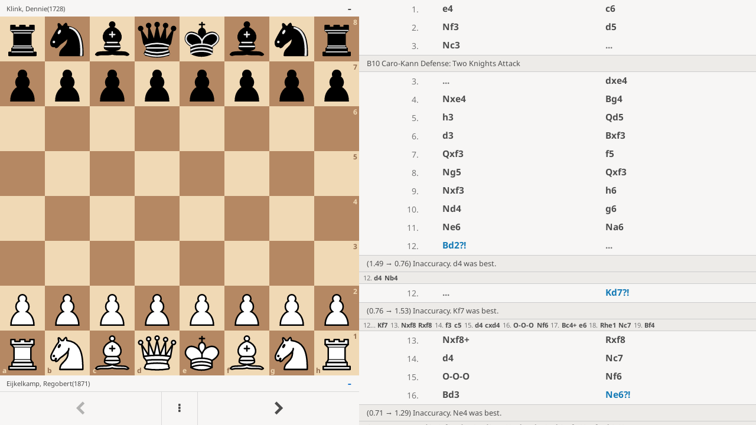

--- FILE ---
content_type: text/html; charset=utf-8
request_url: https://lichess.org/embed/UeIv7VWA
body_size: 2029
content:
<!DOCTYPE html><html lang="en-GB" class="system"><head><meta charset="utf-8"><meta name="viewport" content="width=device-width,initial-scale=1,viewport-fit=cover"><meta http-equiv="Content-Security-Policy" content="default-src 'self' lichess1.org; connect-src 'self' blob: data: lichess1.org; style-src 'self' 'unsafe-inline' lichess1.org; img-src 'self' blob: data: *; script-src 'nonce-rcyoYTL31jCwueU1NiUASV8g' 'self' lichess1.org; font-src data: 'self' lichess1.org; base-uri 'none';"><title>Lichess PGN viewer</title><script nonce="rcyoYTL31jCwueU1NiUASV8g">if (window.matchMedia('(prefers-color-scheme: light)')?.matches) document.documentElement.classList.add('light');</script><style>:root{---white-king:url(https://lichess1.org/assets/hashed/wK.bc7274dd.svg);---white-queen:url(https://lichess1.org/assets/hashed/wQ.79c9227e.svg);---white-rook:url(https://lichess1.org/assets/hashed/wR.e9e95adc.svg);---white-bishop:url(https://lichess1.org/assets/hashed/wB.b7d1a118.svg);---white-knight:url(https://lichess1.org/assets/hashed/wN.68b788d7.svg);---white-pawn:url(https://lichess1.org/assets/hashed/wP.0596b7ce.svg);---black-king:url(https://lichess1.org/assets/hashed/bK.c5f22c23.svg);---black-queen:url(https://lichess1.org/assets/hashed/bQ.5abdb5aa.svg);---black-rook:url(https://lichess1.org/assets/hashed/bR.c33a3d54.svg);---black-bishop:url(https://lichess1.org/assets/hashed/bB.77e9debf.svg);---black-knight:url(https://lichess1.org/assets/hashed/bN.d0665564.svg);---black-pawn:url(https://lichess1.org/assets/hashed/bP.09539f32.svg);}</style><link rel="preload" as="image" href="https://lichess1.org/assets/hashed/wK.bc7274dd.svg" /><link rel="preload" as="image" href="https://lichess1.org/assets/hashed/wQ.79c9227e.svg" /><link rel="preload" as="image" href="https://lichess1.org/assets/hashed/wR.e9e95adc.svg" /><link rel="preload" as="image" href="https://lichess1.org/assets/hashed/wB.b7d1a118.svg" /><link rel="preload" as="image" href="https://lichess1.org/assets/hashed/wN.68b788d7.svg" /><link rel="preload" as="image" href="https://lichess1.org/assets/hashed/wP.0596b7ce.svg" /><link rel="preload" as="image" href="https://lichess1.org/assets/hashed/bK.c5f22c23.svg" /><link rel="preload" as="image" href="https://lichess1.org/assets/hashed/bQ.5abdb5aa.svg" /><link rel="preload" as="image" href="https://lichess1.org/assets/hashed/bR.c33a3d54.svg" /><link rel="preload" as="image" href="https://lichess1.org/assets/hashed/bB.77e9debf.svg" /><link rel="preload" as="image" href="https://lichess1.org/assets/hashed/bN.d0665564.svg" /><link rel="preload" as="image" href="https://lichess1.org/assets/hashed/bP.09539f32.svg" /><link data-css-key="lib.theme.embed" href="https://lichess1.org/assets/css/lib.theme.embed.960b98e2.css" rel="stylesheet" /><link data-css-key="bits.lpv.embed" href="https://lichess1.org/assets/css/bits.lpv.embed.04de9b72.css" rel="stylesheet" /><script defer="defer" src="https://lichess1.org/assets/hashed/cash.min.6f838d25.js"></script><script type="module" src="https://lichess1.org/assets/compiled/manifest.3cf8cf89.js"></script><script type="module" src="https://lichess1.org/assets/compiled/site.lpvEmbed.PSIPI22U.js"></script><script type="module" src="https://lichess1.org/assets/compiled/lib.4R6BG537.js"></script><script type="module" src="https://lichess1.org/assets/compiled/lib.JDGIJSRT.js"></script><script type="module" src="https://lichess1.org/assets/compiled/lib.SNLKUCEO.js"></script><script type="module" src="https://lichess1.org/assets/compiled/lib.XNXLGS2X.js"></script></head><body class="simple-board" data-sound-set="silent" data-asset-url="https://lichess1.org" data-asset-version="MNzKCL" data-theme="system" data-piece-set="cburnett" data-board="brown" data-socket-domains="socket0.lichess.org,socket3.lichess.org,socket1.lichess.org,socket4.lichess.org,socket2.lichess.org,socket5.lichess.org" style="---board-opacity:100;---board-brightness:100;---board-hue:0;"><div class="is2d"><div>[Event &quot;EXTERN ENO - HSC Stork&quot;]
[Site &quot;?&quot;]
[Date &quot;2017.02.04&quot;]
[Round &quot;?&quot;]
[White &quot;Eijkelkamp, Regobert&quot;]
[Black &quot;Klink, Dennie&quot;]
[Result &quot;1-0&quot;]
[GameId &quot;UeIv7VWA&quot;]
[WhiteElo &quot;1871&quot;]
[BlackElo &quot;1728&quot;]
[Variant &quot;Standard&quot;]
[TimeControl &quot;-&quot;]
[ECO &quot;B10&quot;]
[Termination &quot;Normal&quot;]
[Annotator &quot;lichess.org&quot;]

1. e4 { [%eval 0.21] } 1... c6 { [%eval 0.51] } 2. Nf3 { [%eval 0.46] } 2... d5 { [%eval 0.48] } 3. Nc3 { [%eval 0.51] } { B10 Caro-Kann Defense: Two Knights Attack } 3... dxe4 { [%eval 0.59] } 4. Nxe4 { [%eval 0.56] } 4... Bg4 { [%eval 0.48] } 5. h3 { [%eval 0.52] } 5... Qd5 { [%eval 0.66] } 6. d3 { [%eval 0.76] } 6... Bxf3 { [%eval 0.77] } 7. Qxf3 { [%eval 0.8] } 7... f5 { [%eval 0.97] } 8. Ng5 { [%eval 0.9] } 8... Qxf3 { [%eval 1.07] } 9. Nxf3 { [%eval 1.11] } 9... h6 { [%eval 1.6] } 10. Nd4 { [%eval 1.51] } 10... g6 { [%eval 1.51] } 11. Ne6 { [%eval 1.22] } 11... Na6 { [%eval 1.49] } 12. Bd2?! { (1.49 → 0.76) Inaccuracy. d4 was best. } { [%eval 0.76] } (12. d4 Nb4) 12... Kd7?! { (0.76 → 1.53) Inaccuracy. Kf7 was best. } { [%eval 1.53] } (12... Kf7 13. Nxf8 Rxf8 14. f3 c5 15. d4 cxd4 16. O-O-O Nf6 17. Bc4+ e6 18. Rhe1 Nc7 19. Bf4) 13. Nxf8+ { [%eval 1.08] } 13... Rxf8 { [%eval 1.1] } 14. d4 { [%eval 1.06] } 14... Nc7 { [%eval 1.16] } 15. O-O-O { [%eval 0.83] } 15... Nf6 { [%eval 0.84] } 16. Bd3 { [%eval 0.71] } 16... Ne6?! { (0.71 → 1.29) Inaccuracy. Ne4 was best. } { [%eval 1.29] } (16... Ne4 17. Be1 Nd6 18. f3 Nd5 19. Bd2 g5 20. Rhe1 b5 21. b3 Nf4 22. Bf1 Rb8 23. c4) 17. Rhe1 { [%eval 1.18] } 17... Ne4?! { (1.18 → 1.79) Inaccuracy. b5 was best. } { [%eval 1.79] } (17... b5) 18. Bxe4 { [%eval 1.67] } 18... fxe4 { [%eval 1.8] } 19. Bc3 { [%eval 1.75] } 19... Rh7 { [%eval 1.76] } 20. d5 { [%eval 1.62] } 20... Nc7?! { (1.62 → 2.31) Inaccuracy. cxd5 was best. } { [%eval 2.31] } (20... cxd5 21. Rxd5+ Kc6 22. Rd2 Rd8 23. Rxe4 Rxd2 24. Bxd2 Kd6 25. Rb4 Kc6 26. Be3 b6 27. Ra4) 21. dxc6+ { [%eval 2.11] } 21... Kxc6 { [%eval 2.14] } 22. Rxe4 { [%eval 2.21] } 22... b6?? { (2.21 → 7.17) Blunder. Rf5 was best. } { [%eval 7.17] } (22... Rf5 23. Rc4+ Rc5 24. Rxc5+ Kxc5 25. Bd4+ Kc6 26. Bxa7 Rh8 27. Be3 Nd5 28. Re1 Nxe3 29. Rxe3) 23. Rc4+ { [%eval 6.97] } { Black resigns. } 1-0</div></div><script nonce="rcyoYTL31jCwueU1NiUASV8g">(function(){window.site||(window.site={}),window.site.load||(window.site.load=new Promise(function(i){document.addEventListener("DOMContentLoaded",function(){i()})}));
})()</script><script nonce="rcyoYTL31jCwueU1NiUASV8g">site.load.then(()=>{site.asset.loadEsm('site.lpvEmbed',{init:{"menu":{"getPgn":{"enabled":true}},"i18n":{"flipTheBoard":"Flip board","analysisBoard":"Analysis board","practiceWithComputer":"Practice with computer","getPgn":"Copy PGN","download":"Download"},"orientation":"white"}})})</script></body></html>

--- FILE ---
content_type: application/javascript
request_url: https://lichess1.org/assets/compiled/site.lpvEmbed.PSIPI22U.js
body_size: -20
content:
import{a as i}from"./lib.4R6BG537.js";import"./lib.JDGIJSRT.js";import"./lib.SNLKUCEO.js";import"./lib.XNXLGS2X.js";function r(e){var a;let t=document.body.firstChild.firstChild,s=i(t,{initialPly:parseInt(location.hash.slice(1))||void 0,...e.gamebook?{showPlayers:!1,showMoves:!1,showClocks:!1,showControls:!1,scrollToMove:!1,drawArrows:!1,classes:"lpv--gamebook"}:{showMoves:"auto"},...e,pgn:t.innerHTML,translate:o=>{var n;return(n=e.i18n)==null?void 0:n[o]}});if(e.gamebook){let o=s.game.initial.comments[0]||"Start";(a=s.div)==null||a.insertAdjacentHTML("beforeend",`<a href="${e.gamebook.url}" target="_blank" class="button button-no-upper lpv__gamebook">${o}</a>`)}}export{r as initModule};


--- FILE ---
content_type: application/javascript
request_url: https://lichess1.org/assets/compiled/lib.4R6BG537.js
body_size: 18382
content:
import{a as go,b as m,d as vo,e as bo}from"./lib.JDGIJSRT.js";import{J as yo,T as Le,W as ko,Y as Po,ca as xo,da as Be,fa as Mo,ga as Co,h as fe,n as Ne,p as wo}from"./lib.SNLKUCEO.js";var ln=e=>dn[e];function Re(e){return(o,...t)=>{let n=e&&e(o)||ln(o);return cn(n!=null?n:o,t)}}var cn=(e,o)=>{let t=e;return o.forEach((n,r)=>{t=t.replace(`%${r+1}$s`,n),t=t.replace("%s",n)}),t},dn={flipTheBoard:"Flip the board",analysisBoard:"Analysis board",practiceWithComputer:"Practice with computer",getPgn:"Get PGN",download:"Download",viewOnLichess:"View on Lichess",viewOnSite:"View on site",menu:"Menu","aria.first":"Go to first move","aria.prev":"Go to previous move","aria.next":"Go to next move","aria.last":"Go to last move","aria.gameMoves":"Game moves","aria.gameResult":"Game result","aria.variation":"Variation","aria.navigationControls":"Game navigation controls","aria.viewProfileOnLichess":"View %s's profile on Lichess","aria.chessGameBetween":"Chess game between %1$s as white and %2$s as black. %3$s","aria.gameInProgress":"Game in progress","aria.whiteWins":"White wins","aria.blackWins":"Black wins","aria.draw":"Draw","aria.unknownPlayer":"Unknown player","aria.rated":"rated %s","aria.move":"Move %1$s, %2$s, %3$s","aria.white":"white","aria.black":"black","aria.remaining":"%s remaining","aria.linkOpensInNewTab":"%s, link, opens in new tab","aria.accessibleChessboard":"Accessible chessboard","aria.piece.king":"king","aria.piece.queen":"queen","aria.piece.rook":"rook","aria.piece.bishop":"bishop","aria.piece.knight":"knight","aria.piece.pawn":"pawn","aria.empty":"empty","san.takes":"takes","san.check":"check","san.checkmate":"checkmate","san.promotesTo":"promotes to","san.droppedOn":"dropped on","san.longCastling":"long castling","san.shortCastling":"short castling"};var _o=["white","black"];var B=["a","b","c","d","e","f","g","h"],G=["1","2","3","4","5","6","7","8"];var me=[...G].reverse(),ee=B.flatMap(e=>G.map(o=>e+o)),H=e=>e.every(o=>o>=0&&o<=7)?ee[8*e[0]+e[1]]:void 0,z=e=>H(e),g=e=>[e.charCodeAt(0)-97,e.charCodeAt(1)-49],Do=e=>{if(e)return e[1]==="@"?[e.slice(2,4)]:[e.slice(0,2),e.slice(2,4)]},Ke=ee.map(g),Ao=ee.map((e,o)=>({key:e,pos:Ke[o]}));function We(e){let o,t=()=>(o===void 0&&(o=e()),o);return t.clear=()=>{o=void 0},t}var To=()=>{let e;return{start(){e=performance.now()},cancel(){e=void 0},stop(){if(!e)return 0;let o=performance.now()-e;return e=void 0,o}}},j=e=>e==="white"?"black":"white",U=(e,o)=>(e[0]-o[0])**2+(e[1]-o[1])**2,oe=(e,o)=>e.role===o.role&&e.color===o.color,qo=(e,o)=>e[0]===o[0]&&e[1]===o[1],V=e=>(o,t)=>[(t?o[0]:7-o[0])*e.width/8,(t?7-o[1]:o[1])*e.height/8],_=(e,o)=>{e.style.transform=`translate(${o[0]}px,${o[1]}px)`},Ie=(e,o,t=1)=>{e.style.transform=`translate(${o[0]}px,${o[1]}px) scale(${t})`},te=(e,o)=>{e.style.visibility=o?"visible":"hidden"},R=e=>{var o;if(e.clientX||e.clientX===0)return[e.clientX,e.clientY];if((o=e.targetTouches)!=null&&o[0])return[e.targetTouches[0].clientX,e.targetTouches[0].clientY]},pn=We(()=>!("ontouchstart"in window)&&["macintosh","firefox"].every(e=>navigator.userAgent.toLowerCase().includes(e))),he=e=>e.button===2&&!(e.ctrlKey&&pn()),S=(e,o)=>{let t=document.createElement(e);return o&&(t.className=o),t};function ge(e,o,t){let n=g(e);return o||(n[0]=7-n[0],n[1]=7-n[1]),[t.left+t.width*n[0]/8+t.width/16,t.top+t.height*(7-n[1])/8+t.height/16]}var K=(e,o)=>Math.abs(e-o),ve=(e,o,t,n)=>K(e,t)*K(o,n)===2,Fe=(e,o,t,n)=>e===t!=(o===n),Ge=(e,o,t,n)=>K(e,t)===K(o,n)&&e!==t,Eo=(e,o,t,n)=>Fe(e,o,t,n)||Ge(e,o,t,n),$o=(e,o,t,n)=>Math.max(K(e,t),K(o,n))===1;var Oo=(e,o,t,n,r)=>{let i=r?1:-1;return e===t&&(n===o+i||n===o+2*i&&(r?o<=1:o>=6))},No=(e,o,t,n)=>{let r=t-e,i=n-o;if(r&&i&&Math.abs(r)!==Math.abs(i))return[];let a=Math.sign(r),l=Math.sign(i),c=[],s=e+a,d=o+l;for(;s!==t||d!==n;)c.push([s,d]),s+=a,d+=l;return c.map(H).filter(p=>p!==void 0)};var C=class e{constructor(o){this.path=o,this.size=()=>this.path.length/2,this.head=()=>this.path.slice(0,2),this.tail=()=>new e(this.path.slice(2)),this.init=()=>new e(this.path.slice(0,-2)),this.last=()=>this.path.slice(-2),this.empty=()=>this.path=="",this.contains=t=>this.path.startsWith(t.path),this.isChildOf=t=>this.init()===t,this.append=t=>new e(this.path+t),this.equals=t=>this.path==t.path}};C.root=new C("");var be=class{constructor(o,t,n,r){this.initial=o,this.moves=t,this.players=n,this.metadata=r,this.nodeAt=i=>Lo(this.moves,i),this.dataAt=i=>{let a=this.nodeAt(i);return a?fn(a)?a.data:this.initial:void 0},this.title=()=>this.players.white.name?[this.players.white.title,this.players.white.name,"vs",this.players.black.title,this.players.black.name].filter(i=>i&&!!i.trim()).join("_").replace(" ","-"):"lichess-pgn-viewer",this.pathAtMainlinePly=i=>{var a;return i==0?C.root:((a=this.mainline[Math.max(0,Math.min(this.mainline.length-1,i=="last"?9999:i-1))])===null||a===void 0?void 0:a.path)||C.root},this.hasPlayerName=()=>{var i,a;return!!(!((i=this.players.white)===null||i===void 0)&&i.name||!((a=this.players.black)===null||a===void 0)&&a.name)},this.mainline=Array.from(this.moves.mainline())}},un=(e,o)=>e.children.find(t=>t.data.path.last()==o),Lo=(e,o)=>{if(o.empty())return e;let t=un(e,o.head());return t?Lo(t,o.tail()):void 0},fn=e=>"data"in e,ne=e=>"uci"in e;var He=class e{constructor(o,t,n){this.pos=o,this.path=t,this.clocks=n,this.clone=()=>new e(this.pos.clone(),this.path,{...this.clocks})}},ze=e=>{let o=e.map(Co),t=n=>n.reduce((r,i)=>typeof i==null?r:i,void 0);return{texts:o.map(n=>n.text).filter(n=>!!n),shapes:o.flatMap(n=>n.shapes),clock:t(o.map(n=>n.clock)),emt:t(o.map(n=>n.emt))}},Bo=(e,o=!1)=>{var t,n;let r=Be(e)[0]||Be("*")[0],i=Mo(r.headers).unwrap(),a=Le(i.toSetup()),l=ze(r.comments||[]),c=new Map(Array.from(r.headers,([v,h])=>[v.toLowerCase(),h])),s=vn(c,o),d={fen:a,turn:i.turn,check:i.isCheck(),pos:i.clone(),comments:l.texts,shapes:l.shapes,clocks:{white:((t=s.timeControl)===null||t===void 0?void 0:t.initial)||l.clock,black:((n=s.timeControl)===null||n===void 0?void 0:n.initial)||l.clock}},p=mn(i,r.moves,s),f=gn(c,s);return new be(d,p,f,s)},mn=(e,o,t)=>xo(o,new He(e,C.root,{}),(n,r,i)=>{let a=Po(n.pos,r.san);if(!a)return;let l=yo(a),c=n.path.append(l),s=ko(n.pos,a);n.path=c;let d=n.pos.toSetup(),p=ze(r.comments||[]),f=ze(r.startingComments||[]),v=[...p.shapes,...f.shapes],h=(d.fullmoves-1)*2+(n.pos.turn==="white"?0:1),u=n.clocks=hn(n.clocks,n.pos.turn,p.clock);return h<2&&t.timeControl&&(u={white:t.timeControl.initial,black:t.timeControl.initial,...u}),{path:c,ply:h,move:a,san:s,uci:wo(a),fen:Le(n.pos.toSetup()),turn:n.pos.turn,check:n.pos.isCheck(),comments:p.texts,startingComments:f.texts,nags:r.nags||[],shapes:v,clocks:u,emt:p.emt}}),hn=(e,o,t)=>o=="white"?{...e,black:t}:{...e,white:t};function gn(e,o){let t=(r,i)=>{let a=e.get(`${r}${i}`);return a=="?"||a==""?void 0:a},n=r=>{let i=t(r,"");return{name:i,title:t(r,"title"),rating:parseInt(t(r,"elo")||"")||void 0,isLichessUser:o.isLichess&&!!(i!=null&&i.match(/^[a-z0-9][a-z0-9_-]{0,28}[a-z0-9]$/i))}};return{white:n("white"),black:n("black")}}function vn(e,o){var t;let n=e.get("chapterurl")||e.get("gameurl")||e.get("source")||e.get("site"),r=(t=e.get("timecontrol"))===null||t===void 0?void 0:t.split("+").map(l=>parseInt(l)),i=r&&r[0]?{initial:r[0],increment:r[1]||0}:void 0,a=e.get("orientation");return{externalLink:n&&n.match(/^https?:\/\//)?n:void 0,isLichess:!!(o&&(n!=null&&n.startsWith(o))),timeControl:i,orientation:a==="white"||a==="black"?a:void 0,result:e.get("result")}}var re=class{constructor(o,t){this.opts=o,this.redraw=t,this.flipped=!1,this.pane="board",this.autoScrollRequested=!1,this.curNode=()=>this.game.nodeAt(this.path)||this.game.moves,this.curData=()=>this.game.dataAt(this.path)||this.game.initial,this.goTo=(n,r=!0)=>{var i,a;let l=n=="first"?C.root:n=="prev"?this.path.init():n=="next"?(a=(i=this.game.nodeAt(this.path))===null||i===void 0?void 0:i.children[0])===null||a===void 0?void 0:a.data.path:this.game.pathAtMainlinePly("last");this.toPath(l||this.path,r)},this.canGoTo=n=>n=="prev"||n=="first"?!this.path.empty():!!this.curNode().children[0],this.toPath=(n,r=!0)=>{this.path=n,this.pane="board",this.autoScrollRequested=!0,this.redrawGround(),this.redraw(),r&&this.focus()},this.focus=()=>{var n;return(n=this.div)===null||n===void 0?void 0:n.focus()},this.toggleMenu=()=>{this.pane=this.pane=="board"?"menu":"board",this.redraw(),this.pane=="board"&&setTimeout(()=>{var n;return(n=this.menuButton)===null||n===void 0?void 0:n.focus()},0)},this.togglePgn=()=>{this.pane=this.pane=="pgn"?"board":"pgn",this.redraw()},this.orientation=()=>{let n=this.opts.orientation||"white";return this.flipped?fe(n):n},this.flip=()=>{this.flipped=!this.flipped,this.pane="board",this.redrawGround(),this.redraw()},this.cgState=()=>{var n;let r=this.curData(),i=ne(r)?Do(r.uci):(n=this.opts.chessground)===null||n===void 0?void 0:n.lastMove;return{fen:r.fen,orientation:this.orientation(),check:r.check,lastMove:i,turnColor:r.turn}},this.analysisUrl=n=>{let r=this.plyOnMainline(),i=r!==void 0;return this.game.metadata.isLichess&&this.game.metadata.externalLink&&i&&!n?this.game.metadata.externalLink+`#${r}`:`https://lichess.org/analysis/${this.curData().fen.replace(" ","_")}?color=${this.orientation()}`},this.practiceUrl=()=>`${this.analysisUrl(!0)}#practice`,this.setGround=n=>{this.ground=n,this.redrawGround()},this.redrawGround=()=>this.withGround(n=>{n.set(this.cgState()),n.setShapes(this.curData().shapes.map(r=>({orig:Ne(r.from),dest:Ne(r.to),brush:r.color})))}),this.withGround=n=>this.ground&&n(this.ground),this.game=Bo(o.pgn,o.lichess),o.orientation=o.orientation||this.game.metadata.orientation,this.translate=Re(o.translate),this.path=this.game.pathAtMainlinePly(o.initialPly)}plyOnMainline(){let o=this.curData(),t=ne(o)?o.ply:0;return(t===0?this.path.empty():!!this.game.mainline[t-1]&&this.game.mainline[t-1].path.equals(this.path))?t:void 0}};var bn=e=>K(e.orig.pos[0],e.dest.pos[0])<=1&&(K(e.orig.pos[0],e.dest.pos[0])===1?e.dest.pos[1]===e.orig.pos[1]+(e.color==="white"?1:-1):Oo(...e.orig.pos,...e.dest.pos,e.color==="white")),wn=e=>ve(...e.orig.pos,...e.dest.pos),Ro=e=>Ge(...e.orig.pos,...e.dest.pos),Ko=e=>Fe(...e.orig.pos,...e.dest.pos),yn=e=>Ro(e)||Ko(e),kn=e=>$o(...e.orig.pos,...e.dest.pos)||e.orig.pos[1]===e.dest.pos[1]&&e.orig.pos[1]===(e.color==="white"?0:7)&&(e.orig.pos[0]===4&&(e.dest.pos[0]===2&&e.rookFilesFriendlies.includes(0)||e.dest.pos[0]===6&&e.rookFilesFriendlies.includes(7))||e.rookFilesFriendlies.includes(e.dest.pos[0])),Pn={pawn:bn,knight:wn,bishop:Ro,rook:Ko,queen:yn,king:kn};function je(e,o){let t=e.pieces,n=t.get(o);if(!n||n.color===e.turnColor)return[];let r=n.color,i=new Map([...t].filter(([d,p])=>p.color===r)),a=new Map([...t].filter(([d,p])=>p.color===j(r))),l={key:o,pos:g(o)},c=d=>Pn[n.role](d)&&e.premovable.additionalPremoveRequirements(d),s={orig:l,role:n.role,allPieces:t,friendlies:i,enemies:a,color:r,rookFilesFriendlies:Array.from(t).filter(([d,p])=>d[1]===(r==="white"?"1":"8")&&p.color===r&&p.role==="rook").map(([d])=>g(d)[0]),lastMove:e.lastMove};return Ao.filter(d=>c({...s,dest:d})).map(d=>d.key)}function M(e,...o){e&&setTimeout(()=>e(...o),1)}function Wo(e){e.orientation=j(e.orientation),e.animation.current=e.draggable.current=e.selected=void 0}function Io(e,o){for(let[t,n]of o)n?e.pieces.set(t,n):e.pieces.delete(t)}function Fo(e,o){if(e.check=void 0,o===!0&&(o=e.turnColor),o)for(let[t,n]of e.pieces)n.role==="king"&&n.color===o&&(e.check=t)}function xn(e,o,t,n){T(e),e.premovable.current=[o,t],M(e.premovable.events.set,o,t,n)}function A(e){e.premovable.current&&(e.premovable.current=void 0,M(e.premovable.events.unset))}function Mn(e,o,t){A(e),e.predroppable.current={role:o,key:t},M(e.predroppable.events.set,o,t)}function T(e){let o=e.predroppable;o.current&&(o.current=void 0,M(o.events.unset))}function Cn(e,o,t){if(!e.autoCastle)return!1;let n=e.pieces.get(o);if(!n||n.role!=="king")return!1;let r=g(o),i=g(t);if(r[1]!==0&&r[1]!==7||r[1]!==i[1])return!1;r[0]===4&&!e.pieces.has(t)&&(i[0]===6?t=z([7,i[1]]):i[0]===2&&(t=z([0,i[1]])));let a=e.pieces.get(t);return!a||a.color!==n.color||a.role!=="rook"?!1:(e.pieces.delete(o),e.pieces.delete(t),r[0]<i[0]?(e.pieces.set(z([6,i[1]]),n),e.pieces.set(z([5,i[1]]),a)):(e.pieces.set(z([2,i[1]]),n),e.pieces.set(z([3,i[1]]),a)),!0)}function Ue(e,o,t){let n=e.pieces.get(o),r=e.pieces.get(t);if(o===t||!n)return!1;let i=r&&r.color!==n.color?r:void 0;return t===e.selected&&x(e),M(e.events.move,o,t,i),Cn(e,o,t)||(e.pieces.set(t,n),e.pieces.delete(o)),e.lastMove=[o,t],e.check=void 0,M(e.events.change),i||!0}function we(e,o,t,n){if(e.pieces.has(t))if(n)e.pieces.delete(t);else return!1;return M(e.events.dropNewPiece,o,t),e.pieces.set(t,o),e.lastMove=[t],e.check=void 0,M(e.events.change),e.movable.dests=void 0,e.turnColor=j(e.turnColor),!0}function Go(e,o,t){let n=Ue(e,o,t);return n&&(e.movable.dests=void 0,e.turnColor=j(e.turnColor),e.animation.current=void 0),n}function Ve(e,o,t){if(ke(e,o,t)){let n=Go(e,o,t);if(n){let r=e.hold.stop();x(e);let i={premove:!1,ctrlKey:e.stats.ctrlKey,holdTime:r};return n!==!0&&(i.captured=n),M(e.movable.events.after,o,t,i),!0}}else if(Sn(e,o,t))return xn(e,o,t,{ctrlKey:e.stats.ctrlKey}),x(e),!0;return x(e),!1}function ye(e,o,t,n){let r=e.pieces.get(o);r&&(_n(e,o,t)||n)?(e.pieces.delete(o),we(e,r,t,n),M(e.movable.events.afterNewPiece,r.role,t,{premove:!1,predrop:!1})):r&&Dn(e,o,t)?Mn(e,r.role,t):(A(e),T(e)),e.pieces.delete(o),x(e)}function ie(e,o,t){if(M(e.events.select,o),e.selected){if(e.selected===o&&!e.draggable.enabled){x(e),e.hold.cancel();return}else if((e.selectable.enabled||t)&&e.selected!==o&&Ve(e,e.selected,o)){e.stats.dragged=!1;return}}(e.selectable.enabled||e.draggable.enabled)&&(Ho(e,o)||Ye(e,o))&&(Ze(e,o),e.hold.start())}function Ze(e,o){e.selected=o,Ye(e,o)?e.premovable.customDests||(e.premovable.dests=je(e,o)):e.premovable.dests=void 0}function x(e){e.selected=void 0,e.premovable.dests=void 0,e.hold.cancel()}function Ho(e,o){let t=e.pieces.get(o);return!!t&&(e.movable.color==="both"||e.movable.color===t.color&&e.turnColor===t.color)}var ke=(e,o,t)=>{var n,r;return o!==t&&Ho(e,o)&&(e.movable.free||!!((r=(n=e.movable.dests)==null?void 0:n.get(o))!=null&&r.includes(t)))};function _n(e,o,t){let n=e.pieces.get(o);return!!n&&(o===t||!e.pieces.has(t))&&(e.movable.color==="both"||e.movable.color===n.color&&e.turnColor===n.color)}function Ye(e,o){let t=e.pieces.get(o);return!!t&&e.premovable.enabled&&e.movable.color===t.color&&e.turnColor!==t.color}var Sn=(e,o,t)=>{var n,r;return o!==t&&Ye(e,o)&&((r=(n=e.premovable.customDests)==null?void 0:n.get(o))!=null?r:je(e,o)).includes(t)};function Dn(e,o,t){let n=e.pieces.get(o),r=e.pieces.get(t);return!!n&&(!r||r.color!==e.movable.color)&&e.predroppable.enabled&&(n.role!=="pawn"||t[1]!=="1"&&t[1]!=="8")&&e.movable.color===n.color&&e.turnColor!==n.color}function zo(e,o){let t=e.pieces.get(o);return!!t&&e.draggable.enabled&&(e.movable.color==="both"||e.movable.color===t.color&&(e.turnColor===t.color||e.premovable.enabled))}function jo(e){let o=e.premovable.current;if(!o)return!1;let t=o[0],n=o[1],r=!1;if(ke(e,t,n)){let i=Go(e,t,n);if(i){let a={premove:!0};i!==!0&&(a.captured=i),M(e.movable.events.after,t,n,a),r=!0}}return A(e),r}function Uo(e,o){let t=e.predroppable.current,n=!1;if(!t)return!1;if(o(t)){let r={role:t.role,color:e.movable.color};we(e,r,t.key)&&(M(e.movable.events.afterNewPiece,t.role,t.key,{premove:!1,predrop:!0}),n=!0)}return T(e),n}function ae(e){A(e),T(e),x(e)}function Xe(e){e.movable.color=e.movable.dests=e.animation.current=void 0,ae(e)}function q(e,o,t){let n=Math.floor(8*(e[0]-t.left)/t.width);o||(n=7-n);let r=7-Math.floor(8*(e[1]-t.top)/t.height);return o||(r=7-r),n>=0&&n<8&&r>=0&&r<8?H([n,r]):void 0}function Vo(e,o,t,n){let r=g(e),i=Ke.filter(s=>qo(r,s)||Eo(r[0],r[1],s[0],s[1])||ve(r[0],r[1],s[0],s[1])),l=i.map(s=>ge(z(s),t,n)).map(s=>U(o,s)),[,c]=l.reduce((s,d,p)=>s[0]<d?s:[d,p],[l[0],0]);return H(i[c])}var w=e=>e.orientation==="white";var Je="rnbqkbnr/pppppppp/8/8/8/8/PPPPPPPP/RNBQKBNR",An={p:"pawn",r:"rook",n:"knight",b:"bishop",q:"queen",k:"king"},Tn={pawn:"p",rook:"r",knight:"n",bishop:"b",queen:"q",king:"k"};function X(e){e==="start"&&(e=Je);let o=new Map,t=7,n=0;for(let r of e)switch(r){case" ":case"[":return o;case"/":if(--t,t<0)return o;n=0;break;case"~":{let i=H([n-1,t]),a=i&&o.get(i);a&&(a.promoted=!0);break}default:{let i=r.charCodeAt(0);if(i<57)n+=i-48;else{let a=r.toLowerCase(),l=H([n,t]);l&&o.set(l,{role:An[a],color:r===a?"black":"white"}),++n}}}return o}function Zo(e){return me.map(o=>B.map(t=>{let n=e.get(t+o);if(n){let r=Tn[n.role];return n.color==="white"&&(r=r.toUpperCase()),n.promoted&&(r+="~"),r}else return"1"}).join("")).join("/").replace(/1{2,}/g,o=>o.length.toString())}function eo(e,o){o.animation&&(oo(e.animation,o.animation),(e.animation.duration||0)<70&&(e.animation.enabled=!1))}function Pe(e,o){var t,n,r;if((t=o.movable)!=null&&t.dests&&(e.movable.dests=void 0),(n=o.drawable)!=null&&n.autoShapes&&(e.drawable.autoShapes=[]),oo(e,o),o.fen&&(e.pieces=X(o.fen),e.drawable.shapes=((r=o.drawable)==null?void 0:r.shapes)||[]),"check"in o&&Fo(e,o.check||!1),"lastMove"in o&&!o.lastMove?e.lastMove=void 0:o.lastMove&&(e.lastMove=o.lastMove),e.selected&&Ze(e,e.selected),eo(e,o),!e.movable.rookCastle&&e.movable.dests){let i=e.movable.color==="white"?"1":"8",a="e"+i,l=e.movable.dests.get(a),c=e.pieces.get(a);if(!l||!c||c.role!=="king")return;e.movable.dests.set(a,l.filter(s=>!(s==="a"+i&&l.includes("c"+i))&&!(s==="h"+i&&l.includes("g"+i))))}}function oo(e,o){for(let t in o)t==="__proto__"||t==="constructor"||!Object.prototype.hasOwnProperty.call(o,t)||(Object.prototype.hasOwnProperty.call(e,t)&&Yo(e[t])&&Yo(o[t])?oo(e[t],o[t]):e[t]=o[t])}function Yo(e){if(typeof e!="object"||e===null)return!1;let o=Object.getPrototypeOf(e);return o===Object.prototype||o===null}var W=(e,o)=>o.animation.enabled?On(e,o):I(e,o);function I(e,o){let t=e(o);return o.dom.redraw(),t}var to=(e,o)=>({key:e,pos:g(e),piece:o}),En=(e,o)=>o.sort((t,n)=>U(e.pos,t.pos)-U(e.pos,n.pos))[0];function $n(e,o){let t=new Map,n=[],r=new Map,i=[],a=[],l=new Map,c,s,d;for(let[p,f]of e)l.set(p,to(p,f));for(let p of ee)c=o.pieces.get(p),s=l.get(p),c?s?oe(c,s.piece)||(i.push(s),a.push(to(p,c))):a.push(to(p,c)):s&&i.push(s);for(let p of a)s=En(p,i.filter(f=>oe(p.piece,f.piece))),s&&(d=[s.pos[0]-p.pos[0],s.pos[1]-p.pos[1]],t.set(p.key,d.concat(d)),n.push(s.key));for(let p of i)n.includes(p.key)||r.set(p.key,p.piece);return{anims:t,fadings:r}}function Xo(e,o){let t=e.animation.current;if(t===void 0){e.dom.destroyed||e.dom.redrawNow();return}let n=1-(o-t.start)*t.frequency;if(n<=0)e.animation.current=void 0,e.dom.redrawNow();else{let r=Nn(n);for(let i of t.plan.anims.values())i[2]=i[0]*r,i[3]=i[1]*r;e.dom.redrawNow(!0),requestAnimationFrame((i=performance.now())=>Xo(e,i))}}function On(e,o){let t=new Map(o.pieces),n=e(o),r=$n(t,o);if(r.anims.size||r.fadings.size){let i=o.animation.current&&o.animation.current.start;o.animation.current={start:performance.now(),frequency:1/o.animation.duration,plan:r},i||Xo(o,performance.now())}else o.dom.redraw();return n}var Nn=e=>e<.5?4*e*e*e:(e-1)*(2*e-2)*(2*e-2)+1;var Ln=["green","red","blue","yellow"];function Qo(e,o){if(o.touches&&o.touches.length>1)return;o.stopPropagation(),o.preventDefault(),o.ctrlKey?x(e):ae(e);let t=R(o),n=q(t,w(e),e.dom.bounds());n&&(e.drawable.current={orig:n,pos:t,brush:Bn(o),snapToValidMove:e.drawable.defaultSnapToValidMove},Jo(e))}function Jo(e){requestAnimationFrame(()=>{let o=e.drawable.current;if(o){let t=q(o.pos,w(e),e.dom.bounds());t||(o.snapToValidMove=!1);let n=o.snapToValidMove?Vo(o.orig,o.pos,w(e),e.dom.bounds()):t;n!==o.mouseSq&&(o.mouseSq=n,o.dest=n!==o.orig?n:void 0,e.dom.redrawNow()),Jo(e)}})}function et(e,o){e.drawable.current&&(e.drawable.current.pos=R(o))}function ot(e){let o=e.drawable.current;o&&(o.mouseSq&&Rn(e.drawable,o),no(e))}function no(e){e.drawable.current&&(e.drawable.current=void 0,e.dom.redraw())}function tt(e){e.drawable.shapes.length&&(e.drawable.shapes=[],e.dom.redraw(),nt(e.drawable))}var xe=(e,o)=>e.orig===o.orig&&e.dest===o.dest,ro=(e,o)=>e.brush===o.brush;function Bn(e){var n;let o=(e.shiftKey||e.ctrlKey)&&he(e),t=e.altKey||e.metaKey||((n=e.getModifierState)==null?void 0:n.call(e,"AltGraph"));return Ln[(o?1:0)+(t?2:0)]}function Rn(e,o){let t=e.shapes.find(n=>xe(n,o));t&&(e.shapes=e.shapes.filter(n=>!xe(n,o))),(!t||!ro(t,o))&&e.shapes.push({orig:o.orig,dest:o.dest,brush:o.brush}),nt(e)}function nt(e){e.onChange&&e.onChange(e.shapes)}function rt(e,o){if(!(e.trustAllEvents||o.isTrusted)||o.buttons!==void 0&&o.buttons>1||o.touches&&o.touches.length>1)return;let t=e.dom.bounds(),n=R(o),r=q(n,w(e),t);if(!r)return;let i=e.pieces.get(r),a=e.selected;if(!a&&e.drawable.enabled&&(e.drawable.eraseOnMovablePieceClick||!i||i.color!==e.turnColor)&&tt(e),o.cancelable!==!1&&(!o.touches||e.blockTouchScroll||i||a||Wn(e,n)))o.preventDefault();else if(o.touches)return;let l=!!e.premovable.current,c=!!e.predroppable.current;e.stats.ctrlKey=o.ctrlKey,e.selected&&ke(e,e.selected,r)?W(p=>ie(p,r),e):ie(e,r);let s=e.selected===r,d=ct(e,r);if(i&&d&&s&&zo(e,r)){e.draggable.current={orig:r,piece:i,origPos:n,pos:n,started:e.draggable.autoDistance&&e.stats.dragged,element:d,previouslySelected:a,originTarget:o.target,keyHasChanged:!1},d.cgDragging=!0,d.classList.add("dragging");let p=e.dom.elements.ghost;p&&(p.className=`ghost ${i.color} ${i.role}`,_(p,V(t)(g(r),w(e))),te(p,!0)),io(e)}else l&&A(e),c&&T(e);e.dom.redraw()}function Wn(e,o){let t=w(e),n=e.dom.bounds(),r=Math.pow(e.touchIgnoreRadius*n.width/16,2)*2;for(let i of e.pieces.keys()){let a=ge(i,t,n);if(U(a,o)<=r)return!0}return!1}function it(e,o,t,n){e.pieces.set("a0",o),e.dom.redraw();let i=R(t);e.draggable.current={orig:"a0",piece:o,origPos:i,pos:i,started:!0,element:()=>ct(e,"a0"),originTarget:t.target,newPiece:!0,force:!!n,keyHasChanged:!1},io(e)}function io(e){requestAnimationFrame(()=>{var n;let o=e.draggable.current;if(!o)return;(n=e.animation.current)!=null&&n.plan.anims.has(o.orig)&&(e.animation.current=void 0);let t=e.pieces.get(o.orig);if(!t||!oe(t,o.piece))Z(e);else if(!o.started&&U(o.pos,o.origPos)>=Math.pow(e.draggable.distance,2)&&(o.started=!0),o.started){if(typeof o.element=="function"){let i=o.element();if(!i)return;i.cgDragging=!0,i.classList.add("dragging"),o.element=i}let r=e.dom.bounds();_(o.element,[o.pos[0]-r.left-r.width/16,o.pos[1]-r.top-r.height/16]),o.keyHasChanged||(o.keyHasChanged=o.orig!==q(o.pos,w(e),r))}io(e)})}function at(e,o){e.draggable.current&&(!o.touches||o.touches.length<2)&&(e.draggable.current.pos=R(o))}function st(e,o){let t=e.draggable.current;if(!t)return;if(o.type==="touchend"&&o.cancelable!==!1&&o.preventDefault(),o.type==="touchend"&&t.originTarget!==o.target&&!t.newPiece){e.draggable.current=void 0;return}A(e),T(e);let n=R(o)||t.pos,r=q(n,w(e),e.dom.bounds());r&&t.started&&t.orig!==r?t.newPiece?ye(e,t.orig,r,t.force):(e.stats.ctrlKey=o.ctrlKey,Ve(e,t.orig,r)&&(e.stats.dragged=!0)):t.newPiece?e.pieces.delete(t.orig):e.draggable.deleteOnDropOff&&!r&&(e.pieces.delete(t.orig),M(e.events.change)),(t.orig===t.previouslySelected||t.keyHasChanged)&&(t.orig===r||!r)?x(e):e.selectable.enabled||x(e),lt(e),e.draggable.current=void 0,e.dom.redraw()}function Z(e){let o=e.draggable.current;o&&(o.newPiece&&e.pieces.delete(o.orig),e.draggable.current=void 0,x(e),lt(e),e.dom.redraw())}function lt(e){let o=e.dom.elements;o.ghost&&te(o.ghost,!1)}function ct(e,o){let t=e.dom.elements.board.firstChild;for(;t;){if(t.cgKey===o&&t.tagName==="PIECE")return t;t=t.nextSibling}}function pt(e,o){e.exploding={stage:1,keys:o},e.dom.redraw(),setTimeout(()=>{dt(e,2),setTimeout(()=>dt(e,void 0),120)},120)}function dt(e,o){e.exploding&&(o?e.exploding.stage=o:e.exploding=void 0,e.dom.redraw())}function ut(e,o){function t(){Wo(e),o()}return{set(n){n.orientation&&n.orientation!==e.orientation&&t(),eo(e,n),(n.fen?W:I)(r=>Pe(r,n),e)},state:e,getFen:()=>Zo(e.pieces),toggleOrientation:t,setPieces(n){W(r=>Io(r,n),e)},selectSquare(n,r){n?W(i=>ie(i,n,r),e):e.selected&&(x(e),e.dom.redraw())},move(n,r){W(i=>Ue(i,n,r),e)},newPiece(n,r){W(i=>we(i,n,r),e)},playPremove(){if(e.premovable.current){if(W(jo,e))return!0;e.dom.redraw()}return!1},playPredrop(n){if(e.predroppable.current){let r=Uo(e,n);return e.dom.redraw(),r}return!1},cancelPremove(){I(A,e)},cancelPredrop(){I(T,e)},cancelMove(){I(n=>{ae(n),Z(n)},e)},stop(){I(n=>{Xe(n),Z(n)},e)},explode(n){pt(e,n)},setAutoShapes(n){I(r=>r.drawable.autoShapes=n,e)},setShapes(n){I(r=>r.drawable.shapes=n.slice(),e)},getKeyAtDomPos(n){return q(n,w(e),e.dom.bounds())},redrawAll:o,dragNewPiece(n,r,i){it(e,n,r,i)},destroy(){Xe(e),e.dom.unbind&&e.dom.unbind(),e.dom.destroyed=!0}}}function ft(){return{pieces:X(Je),orientation:"white",turnColor:"white",coordinates:!0,coordinatesOnSquares:!1,ranksPosition:"right",autoCastle:!0,viewOnly:!1,disableContextMenu:!1,addPieceZIndex:!1,blockTouchScroll:!1,touchIgnoreRadius:1,pieceKey:!1,trustAllEvents:!1,highlight:{lastMove:!0,check:!0},animation:{enabled:!0,duration:200},movable:{free:!0,color:"both",showDests:!0,events:{},rookCastle:!0},premovable:{enabled:!0,showDests:!0,castle:!0,additionalPremoveRequirements:e=>!0,events:{}},predroppable:{enabled:!1,events:{}},draggable:{enabled:!0,distance:3,autoDistance:!0,showGhost:!0,deleteOnDropOff:!1},dropmode:{active:!1},selectable:{enabled:!0},stats:{dragged:!("ontouchstart"in window)},events:{},drawable:{enabled:!0,visible:!0,defaultSnapToValidMove:!0,eraseOnMovablePieceClick:!0,shapes:[],autoShapes:[],brushes:{green:{key:"g",color:"#15781B",opacity:1,lineWidth:10},red:{key:"r",color:"#882020",opacity:1,lineWidth:10},blue:{key:"b",color:"#003088",opacity:1,lineWidth:10},yellow:{key:"y",color:"#e68f00",opacity:1,lineWidth:10},paleBlue:{key:"pb",color:"#003088",opacity:.4,lineWidth:15},paleGreen:{key:"pg",color:"#15781B",opacity:.4,lineWidth:15},paleRed:{key:"pr",color:"#882020",opacity:.4,lineWidth:15},paleGrey:{key:"pgr",color:"#4a4a4a",opacity:.35,lineWidth:15},purple:{key:"purple",color:"#68217a",opacity:.65,lineWidth:10},pink:{key:"pink",color:"#ee2080",opacity:.5,lineWidth:10},white:{key:"white",color:"white",opacity:1,lineWidth:10},paleWhite:{key:"pwhite",color:"white",opacity:.6,lineWidth:10}},prevSvgHash:""},hold:To()}}function vt(){let e=y("defs"),o=P(y("filter"),{id:"cg-filter-blur"});return o.appendChild(P(y("feGaussianBlur"),{stdDeviation:"0.013"})),e.appendChild(o),e}function bt(e,o){var p;let t=e.drawable,n=t.current,r=n&&n.mouseSq?n:void 0,i=new Map,a=e.dom.bounds(),l=t.autoShapes.filter(f=>!f.piece);for(let f of t.shapes.concat(l).concat(r?[r]:[])){if(!f.dest)continue;let v=(p=i.get(f.dest))!=null?p:new Set,h=Ce(Me(g(f.orig),e.orientation),a),u=Ce(Me(g(f.dest),e.orientation),a);v.add(Ct(_t(h,u))),i.set(f.dest,v)}let c=[],s=r?t.shapes.findIndex(f=>xe(f,r)&&ro(f,r)):-1;for(let[f,v]of t.shapes.concat(l).entries()){let h=s!==-1&&s===f;c.push({shape:v,current:!1,pendingErase:h,hash:mt(v,ao(v.dest,i),!1,a,h,gt(v.dest,i))})}r&&s===-1&&c.push({shape:r,current:!0,hash:mt(r,ao(r.dest,i),!0,a,!1,gt(r.dest,i)),pendingErase:!1});let d=c.map(f=>f.hash).join(";");d!==e.drawable.prevSvgHash&&(e.drawable.prevSvgHash=d,Fn(t,c,o),Gn(c,o,f=>jn(e,f,t.brushes,i,a)))}function Fn(e,o,t){for(let n of[t.shapes,t.shapesBelow]){let r=n.querySelector("defs"),i=o.filter(s=>n===t.shapesBelow==!!s.shape.below),a=new Map;for(let s of i.filter(d=>d.shape.dest&&d.shape.brush)){let d=Pt(e.brushes[s.shape.brush],s.shape.modifiers),{key:p,color:f}=xt(s.shape);p&&f&&a.set(p,{key:p,color:f,opacity:1,lineWidth:1}),a.set(d.key,d)}let l=new Set,c=r.firstElementChild;for(;c;)l.add(c.getAttribute("cgKey")),c=c.nextElementSibling;for(let[s,d]of a.entries())l.has(s)||r.appendChild(Zn(d))}}function Gn(e,o,t){for(let[n,r]of[[o.shapes,o.custom],[o.shapesBelow,o.customBelow]]){let[i,a]=[n,r].map(s=>s.querySelector("g")),l=e.filter(s=>n===o.shapesBelow==!!s.shape.below),c=new Map;for(let s of l)c.set(s.hash,!1);for(let s of[i,a]){let d=[],p=s.firstElementChild,f;for(;p;)f=p.getAttribute("cgHash"),c.has(f)?c.set(f,!0):d.push(p),p=p.nextElementSibling;for(let v of d)s.removeChild(v)}for(let s of l.filter(d=>!c.get(d.hash)))for(let d of t(s))d.isCustom?a.appendChild(d.el):i.appendChild(d.el)}}function mt({orig:e,dest:o,brush:t,piece:n,modifiers:r,customSvg:i,label:a,below:l},c,s,d,p,f){var v,h;return[d.width,d.height,s,p&&"pendingErase",f,e,o,t,c&&"-",n&&Hn(n),r&&zn(r),i&&`custom-${ht(i.html)},${(h=(v=i.center)==null?void 0:v[0])!=null?h:"o"}`,a&&`label-${ht(a.text)}`,l&&"below"].filter(u=>u).join(",")}var Hn=e=>[e.color,e.role,e.scale].filter(o=>o).join(","),zn=e=>[e.lineWidth,e.hilite].filter(o=>o).join(",");function ht(e){let o=0;for(let t=0;t<e.length;t++)o=(o<<5)-o+e.charCodeAt(t)>>>0;return o.toString()}function jn(e,{shape:o,current:t,pendingErase:n,hash:r},i,a,l){var v,h;let c=Ce(Me(g(o.orig),e.orientation),l),s=o.dest?Ce(Me(g(o.dest),e.orientation),l):c,d=o.brush&&Pt(i[o.brush],o.modifiers),p=a.get(o.dest),f=[];if(d){let u=P(y("g"),{cgHash:r});f.push({el:u}),c[0]!==s[0]||c[1]!==s[1]?u.appendChild(Vn(o,d,c,s,t,ao(o.dest,a),n)):u.appendChild(Un(i[o.brush],c,t,l,n))}if(o.label){let u=o.label;(v=u.fill)!=null||(u.fill=o.brush&&i[o.brush].color);let D=o.brush?void 0:"tr";f.push({el:Yn(u,r,c,s,p,D),isCustom:!0})}if(o.customSvg){let u=(h=o.customSvg.center)!=null?h:"orig",[D,E]=u==="label"?St(c,s,p).map($=>$-.5):u==="dest"?s:c,k=P(y("g"),{transform:`translate(${D},${E})`,cgHash:r});k.innerHTML=`<svg width="1" height="1" viewBox="0 0 100 100">${o.customSvg.html}</svg>`,f.push({el:k,isCustom:!0})}return f}function Un(e,o,t,n,r){let i=Xn(),a=(n.width+n.height)/(4*Math.max(n.width,n.height));return P(y("circle"),{stroke:e.color,"stroke-width":i[t?0:1],fill:"none",opacity:Mt(e,t,r),cx:o[0],cy:o[1],r:a-i[1]/2})}function Vn(e,o,t,n,r,i,a){var d;function l(p){var $;let f=Jn(i&&!r),v=n[0]-t[0],h=n[1]-t[1],u=Math.atan2(h,v),D=Math.cos(u)*f,E=Math.sin(u)*f,k=xt(e);return P(y("line"),{stroke:p?k.color:o.color,"stroke-width":Qn(o,r)*(p?1.14:1),"stroke-linecap":"round","marker-end":`url(#arrowhead-${p?k.key:o.key})`,opacity:($=e.modifiers)!=null&&$.hilite&&!a?1:Mt(o,r,a),x1:t[0],y1:t[1],x2:n[0]-D,y2:n[1]-E})}if(!((d=e.modifiers)!=null&&d.hilite))return l(!1);let c=P(y("g"),{opacity:o.opacity}),s=P(y("g"),{filter:"url(#cg-filter-blur)"});return s.appendChild(er(t,n)),s.appendChild(l(!0)),c.appendChild(s),c.appendChild(l(!1)),c}function Zn(e){let o=P(y("marker"),{id:"arrowhead-"+e.key,orient:"auto",overflow:"visible",markerWidth:4,markerHeight:4,refX:e.key.startsWith("hilite")?1.86:2.05,refY:2});return o.appendChild(P(y("path"),{d:"M0,0 V4 L3,2 Z",fill:e.color})),o.setAttribute("cgKey",e.key),o}function Yn(e,o,t,n,r,i){var f;let l=.4*.75**e.text.length,c=St(t,n,r),s=i==="tr"?.4:0,d=P(y("g"),{transform:`translate(${c[0]+s},${c[1]-s})`,cgHash:o});d.appendChild(P(y("circle"),{r:.4/2,"fill-opacity":i?1:.8,"stroke-opacity":i?1:.7,"stroke-width":.03,fill:(f=e.fill)!=null?f:"#666",stroke:"white"}));let p=P(y("text"),{"font-size":l,"font-family":"Noto Sans","text-anchor":"middle",fill:"white",y:.13*.75**e.text.length});return p.innerHTML=e.text,d.appendChild(p),d}var Me=(e,o)=>o==="white"?e:[7-e[0],7-e[1]],wt=(e,o)=>(e%o+o)%o,yt=(e,o)=>wt(e+o,16),kt=e=>[...e].some(o=>[-3,-2,-1,1,2,3].some(t=>e.has(yt(o,t)))),ao=(e,o)=>!!e&&o.has(e)&&kt(o.get(e)),y=e=>document.createElementNS("http://www.w3.org/2000/svg",e),gt=(e,o)=>e&&o.has(e)?o.get(e).size:0;function P(e,o){for(let t in o)Object.prototype.hasOwnProperty.call(o,t)&&e.setAttribute(t,o[t]);return e}var Pt=(e,o)=>o?{color:e.color,opacity:Math.round(e.opacity*10)/10,lineWidth:Math.round(o.lineWidth||e.lineWidth),key:[e.key,o.lineWidth].filter(t=>t).join("")}:e,Xn=()=>[3/64,4/64],Qn=(e,o)=>(e.lineWidth||10)*(o?.85:1)/64;function xt(e){var t;let o=(t=e.modifiers)==null?void 0:t.hilite;return{key:o&&`hilite-${o.replace("#","")}`,color:o}}var Mt=(e,o,t)=>(e.opacity||1)*(t?.6:o?.9:1),Jn=e=>(e?20:10)/64;function Ce(e,o){let t=Math.min(1,o.width/o.height),n=Math.min(1,o.height/o.width);return[(e[0]-3.5)*t,(3.5-e[1])*n]}function er(e,o){let t={from:[Math.floor(Math.min(e[0],o[0])),Math.floor(Math.min(e[1],o[1]))],to:[Math.ceil(Math.max(e[0],o[0])),Math.ceil(Math.max(e[1],o[1]))]};return P(y("rect"),{x:t.from[0],y:t.from[1],width:t.to[0]-t.from[0],height:t.to[1]-t.from[1],fill:"none",stroke:"none"})}var Ct=e=>wt(Math.round(e*8/Math.PI),16),_t=(e,o)=>Math.atan2(o[1]-e[1],o[0]-e[0])+Math.PI,or=(e,o)=>Math.sqrt([e[0]-o[0],e[1]-o[1]].reduce((t,n)=>t+n*n,0));function St(e,o,t){let n=or(e,o),r=_t(e,o);if(t&&(n-=33/64,kt(t))){n-=10/64;let i=Ct(r);i&1&&[-1,1].some(a=>t.has(yt(i,a)))&&(n-=.4)}return[e[0]-Math.cos(r)*n,e[1]-Math.sin(r)*n].map(i=>i+.5)}function At(e,o){e.innerHTML="",e.classList.add("cg-wrap");for(let d of _o)e.classList.toggle("orientation-"+d,o.orientation===d);e.classList.toggle("manipulable",!o.viewOnly);let t=S("cg-container");e.appendChild(t);let n=S("cg-board");t.appendChild(n);let r,i,a,l,c;if(o.drawable.visible&&([r,i]=["cg-shapes-below","cg-shapes"].map(d=>Dt(d,!0)),[a,l]=["cg-custom-below","cg-custom-svgs"].map(d=>Dt(d,!1)),c=S("cg-auto-pieces"),t.appendChild(r),t.appendChild(a),t.appendChild(i),t.appendChild(l),t.appendChild(c)),o.coordinates){let d=o.orientation==="black"?" black":"",p=o.ranksPosition==="left"?" left":"";if(o.coordinatesOnSquares){let f=o.orientation==="white"?v=>v+1:v=>8-v;B.forEach((v,h)=>t.appendChild(so(G.map(u=>v+u),"squares rank"+f(h)+d+p,h%2===0?"black":"white")))}else t.appendChild(so(G,"ranks"+d+p,o.ranksPosition==="right"==(o.orientation==="white")?"white":"black")),t.appendChild(so(B,"files"+d,j(o.orientation)))}let s;return o.draggable.enabled&&o.draggable.showGhost&&(s=S("piece","ghost"),te(s,!1),t.appendChild(s)),{board:n,container:t,wrap:e,ghost:s,shapes:i,shapesBelow:r,custom:l,customBelow:a,autoPieces:c}}function Dt(e,o){let t=P(y("svg"),{class:e,viewBox:o?"-4 -4 8 8":"-3.5 -3.5 8 8",preserveAspectRatio:"xMidYMid slice"});return o&&t.appendChild(vt()),t.appendChild(y("g")),t}function so(e,o,t){let n=S("coords",o),r;return e.forEach((i,a)=>{let l=a%2===(t==="white"?0:1);r=S("coord",`coord-${l?"light":"dark"}`),r.textContent=i,n.appendChild(r)}),n}function Tt(e,o){if(!e.dropmode.active)return;A(e),T(e);let t=e.dropmode.piece;if(t){e.pieces.set("a0",t);let n=R(o),r=n&&q(n,w(e),e.dom.bounds());r&&ye(e,"a0",r)}e.dom.redraw()}function Et(e,o){let t=e.dom.elements.board;if("ResizeObserver"in window&&new ResizeObserver(o).observe(e.dom.elements.wrap),(e.disableContextMenu||e.drawable.enabled)&&t.addEventListener("contextmenu",r=>r.preventDefault()),e.viewOnly)return;let n=nr(e);t.addEventListener("touchstart",n,{passive:!1}),t.addEventListener("mousedown",n,{passive:!1})}function $t(e,o){let t=[];if("ResizeObserver"in window||t.push(se(document.body,"chessground.resize",o)),!e.viewOnly){let n=qt(e,at,et),r=qt(e,st,ot);for(let a of["touchmove","mousemove"])t.push(se(document,a,n));for(let a of["touchend","mouseup"])t.push(se(document,a,r));let i=()=>e.dom.bounds.clear();t.push(se(document,"scroll",i,{capture:!0,passive:!0})),t.push(se(window,"resize",i,{passive:!0}))}return()=>t.forEach(n=>n())}function se(e,o,t,n){return e.addEventListener(o,t,n),()=>e.removeEventListener(o,t,n)}var nr=e=>o=>{e.draggable.current?Z(e):e.drawable.current?no(e):o.shiftKey||he(o)?e.drawable.enabled&&Qo(e,o):e.viewOnly||(e.dropmode.active?Tt(e,o):rt(e,o))},qt=(e,o,t)=>n=>{e.drawable.current?e.drawable.enabled&&t(e,n):e.viewOnly||o(e,n)};function Nt(e){let o=w(e),t=V(e.dom.bounds()),n=e.dom.elements.board,r=e.pieces,i=e.animation.current,a=i?i.plan.anims:new Map,l=i?i.plan.fadings:new Map,c=e.draggable.current,s=ar(e),d=new Set,p=new Set,f=new Map,v=new Map,h,u,D,E,k,$,$e,O,Oe,pe;for(u=n.firstChild;u;){if(h=u.cgKey,Bt(u))if(D=r.get(h),k=a.get(h),$=l.get(h),E=u.cgPiece,u.cgDragging&&(!c||c.orig!==h)&&(u.classList.remove("dragging"),_(u,t(g(h),o)),u.cgDragging=!1),!$&&u.cgFading&&(u.cgFading=!1,u.classList.remove("fading")),D){if(k&&u.cgAnimating&&E===le(D)){let b=g(h);b[0]+=k[2],b[1]+=k[3],u.classList.add("anim"),_(u,t(b,o))}else u.cgAnimating&&(u.cgAnimating=!1,u.classList.remove("anim"),_(u,t(g(h),o)),e.addPieceZIndex&&(u.style.zIndex=lo(g(h),o)));E===le(D)&&(!$||!u.cgFading)?d.add(h):$&&E===le($)?(u.classList.add("fading"),u.cgFading=!0):co(f,E,u)}else co(f,E,u);else if(Rt(u)){let b=u.className;s.get(h)===b?p.add(h):co(v,b,u)}u=u.nextSibling}for(let[b,J]of s)if(!p.has(b)){Oe=v.get(J),pe=Oe&&Oe.pop();let N=t(g(b),o);if(pe)pe.cgKey=b,_(pe,N);else{let L=S("square",J);L.cgKey=b,_(L,N),n.insertBefore(L,n.firstChild)}}for(let[b,J]of r)if(k=a.get(b),!d.has(b))if($e=f.get(le(J)),O=$e&&$e.pop(),O){O.cgKey=b,O.cgFading&&(O.classList.remove("fading"),O.cgFading=!1);let N=g(b);e.addPieceZIndex&&(O.style.zIndex=lo(N,o)),k&&(O.cgAnimating=!0,O.classList.add("anim"),N[0]+=k[2],N[1]+=k[3]),_(O,t(N,o))}else{let N=le(J),L=S("piece",N),ue=g(b);L.cgPiece=N,L.cgKey=b,k&&(L.cgAnimating=!0,ue[0]+=k[2],ue[1]+=k[3]),_(L,t(ue,o)),e.addPieceZIndex&&(L.style.zIndex=lo(ue,o)),n.appendChild(L)}for(let b of f.values())Ot(e,b);for(let b of v.values())Ot(e,b)}function Lt(e){let o=w(e),t=V(e.dom.bounds()),n=e.dom.elements.board.firstChild;for(;n;)(Bt(n)&&!n.cgAnimating||Rt(n))&&_(n,t(g(n.cgKey),o)),n=n.nextSibling}function po(e){var a,l;let o=e.dom.elements.wrap.getBoundingClientRect(),t=e.dom.elements.container,n=o.height/o.width,r=Math.floor(o.width*window.devicePixelRatio/8)*8/window.devicePixelRatio,i=r*n;t.style.width=r+"px",t.style.height=i+"px",e.dom.bounds.clear(),(a=e.addDimensionsCssVarsTo)==null||a.style.setProperty("---cg-width",r+"px"),(l=e.addDimensionsCssVarsTo)==null||l.style.setProperty("---cg-height",i+"px")}var Bt=e=>e.tagName==="PIECE",Rt=e=>e.tagName==="SQUARE";function Ot(e,o){for(let t of o)e.dom.elements.board.removeChild(t)}function lo(e,o){let n=e[1];return`${o?10-n:3+n}`}var le=e=>`${e.color} ${e.role}`,ir=(e,o)=>{var t;return(t=e.lastMove)!=null&&t[1]&&!e.pieces.has(e.lastMove[1])&&e.lastMove[0][0]==="e"&&["h","a"].includes(e.lastMove[1][0])&&e.lastMove[0][1]===e.lastMove[1][1]&&No(...g(e.lastMove[0]),...g(e.lastMove[1])).some(n=>e.pieces.has(n))?(o>e.lastMove[0]?"g":"c")+o[1]:o};function ar(e){var r,i,a,l,c;let o=new Map;if(e.lastMove&&e.highlight.lastMove)for(let[s,d]of e.lastMove.entries())F(o,s===1?ir(e,d):d,"last-move");if(e.check&&e.highlight.check&&F(o,e.check,"check"),e.selected&&(F(o,e.selected,"selected"),e.movable.showDests)){for(let s of(i=(r=e.movable.dests)==null?void 0:r.get(e.selected))!=null?i:[])F(o,s,"move-dest"+(e.pieces.has(s)?" oc":""));for(let s of(c=(l=(a=e.premovable.customDests)==null?void 0:a.get(e.selected))!=null?l:e.premovable.dests)!=null?c:[])F(o,s,"premove-dest"+(e.pieces.has(s)?" oc":""))}let t=e.premovable.current;if(t)for(let s of t)F(o,s,"current-premove");else e.predroppable.current&&F(o,e.predroppable.current.key,"current-premove");let n=e.exploding;if(n)for(let s of n.keys)F(o,s,"exploding"+n.stage);return e.highlight.custom&&e.highlight.custom.forEach((s,d)=>{F(o,d,s)}),o}function F(e,o,t){let n=e.get(o);n?e.set(o,`${n} ${t}`):e.set(o,t)}function co(e,o,t){let n=e.get(o);n?n.push(t):e.set(o,[t])}function Kt(e,o,t){let n=new Map,r=[];for(let l of e)n.set(l.hash,!1);let i=o.firstElementChild,a;for(;i;)a=i.getAttribute("cgHash"),n.has(a)?n.set(a,!0):r.push(i),i=i.nextElementSibling;for(let l of r)o.removeChild(l);for(let l of e)n.get(l.hash)||o.appendChild(t(l))}function Wt(e,o){let n=e.drawable.autoShapes.filter(r=>r.piece).map(r=>({shape:r,hash:lr(r),current:!1,pendingErase:!1}));Kt(n,o,r=>sr(e,r,e.dom.bounds()))}function It(e){var r;let o=w(e),t=V(e.dom.bounds()),n=(r=e.dom.elements.autoPieces)==null?void 0:r.firstChild;for(;n;)Ie(n,t(g(n.cgKey),o),n.cgScale),n=n.nextSibling}function sr(e,{shape:o,hash:t},n){var s,d,p;let r=o.orig,i=(s=o.piece)==null?void 0:s.role,a=(d=o.piece)==null?void 0:d.color,l=(p=o.piece)==null?void 0:p.scale,c=S("piece",`${i} ${a}`);return c.setAttribute("cgHash",t),c.cgKey=r,c.cgScale=l,Ie(c,V(n)(g(r),w(e)),l),c}var lr=e=>{var o,t,n;return[e.orig,(o=e.piece)==null?void 0:o.role,(t=e.piece)==null?void 0:t.color,(n=e.piece)==null?void 0:n.scale].join(",")};function Ft(e,o){let t=ft();Pe(t,o||{});function n(){let r="dom"in t?t.dom.unbind:void 0,i=At(e,t),a=We(()=>i.board.getBoundingClientRect()),l=d=>{Nt(s),i.autoPieces&&Wt(s,i.autoPieces),!d&&i.shapes&&bt(s,i)},c=()=>{po(s),Lt(s),i.autoPieces&&It(s)},s=t;return s.dom={elements:i,bounds:a,redraw:dr(l),redrawNow:l,unbind:r},s.drawable.prevSvgHash="",po(s),l(!1),Et(s,c),r||(s.dom.unbind=$t(s,c)),s.events.insert&&s.events.insert(i),s}return ut(n(),n)}function dr(e){let o=!1;return()=>{o||(o=!0,requestAnimationFrame(()=>{e(),o=!1}))}}var Gt=e=>{let o=uo[e];return o?m("nag",{attrs:{title:o.name}},o.symbol):void 0},uo={1:{symbol:"!",name:"Good move"},2:{symbol:"?",name:"Mistake"},3:{symbol:"!!",name:"Brilliant move"},4:{symbol:"??",name:"Blunder"},5:{symbol:"!?",name:"Interesting move"},6:{symbol:"?!",name:"Dubious move"},7:{symbol:"\u25A1",name:"Only move"},22:{symbol:"\u2A00",name:"Zugzwang"},10:{symbol:"=",name:"Equal position"},13:{symbol:"\u221E",name:"Unclear position"},14:{symbol:"\u2A72",name:"White is slightly better"},15:{symbol:"\u2A71",name:"Black is slightly better"},16:{symbol:"\xB1",name:"White is better"},17:{symbol:"\u2213",name:"Black is better"},18:{symbol:"+\u2212",name:"White is winning"},19:{symbol:"-+",name:"Black is winning"},146:{symbol:"N",name:"Novelty"},32:{symbol:"\u2191\u2191",name:"Development"},36:{symbol:"\u2191",name:"Initiative"},40:{symbol:"\u2192",name:"Attack"},132:{symbol:"\u21C6",name:"Counterplay"},138:{symbol:"\u2295",name:"Time trouble"},44:{symbol:"=\u221E",name:"With compensation"},140:{symbol:"\u2206",name:"With the idea"}};function zt(e,o,t){for(let n of["touchstart","mousedown"])e.addEventListener(n,r=>{o(r),r.preventDefault(),t&&t()},{passive:!1})}var fo=(e,o,t,n=!0)=>Q(r=>r.addEventListener(e,i=>{let a=o(i);return a===!1&&i.preventDefault(),t==null||t(),a},{passive:n}));function Q(e){return{insert:o=>e(o.elm)}}var ce=e=>{if(!e&&e!==0)return["-"];let o=new Date(e*1e3),t=":",n=Ht(o.getUTCMinutes())+t+Ht(o.getUTCSeconds());return e>=3600?[Math.floor(e/3600)+t+n]:[n]},Ht=e=>(e<10?"0":"")+e,jt=(e,o,t,n)=>{let r=`${o.toUpperCase()}${t}`;if(!n)return`${r} ${e("aria.empty")}`;let i=e(`aria.piece.${n.role}`);return`${r} ${e(`aria.${n.color}`)} ${i}`},_e=(e,o,t)=>{let n=t?pr(e,t):e;if(o&&o.length>0){let r=o.map(i=>{var a;return(a=uo[i])===null||a===void 0?void 0:a.name}).filter(i=>i).join(", ");r&&(n+=`, ${r}`)}return n},pr=(e,o)=>e.split("").map(t=>{if(t==="x")return o("san.takes");if(t==="+")return o("san.check");if(t==="#")return o("san.checkmate");if(t==="=")return o("san.promotesTo");if(t==="@")return o("san.droppedOn");let n=t.charCodeAt(0);return n>48&&n<58?t:n>96&&n<105?t.toUpperCase():t==="K"?o("aria.piece.king"):t==="Q"?o("aria.piece.queen"):t==="R"?o("aria.piece.rook"):t==="B"?o("aria.piece.bishop"):t==="N"?o("aria.piece.knight"):t==="O"?"O":t}).join(" ").replace("O - O - O",o("san.longCastling")).replace("O - O",o("san.shortCastling"));function Ut(e){let o=0;return t=>{o+=t.deltaY*(t.deltaMode?40:1),Math.abs(o)>=4?(e(t,!0),o=0):e(t,!1)}}function Vt(e,o){let t=()=>{e(),n=Math.max(100,n-n/15),r=setTimeout(t,n)},n=350,r=setTimeout(t,500);e();let i=o.type=="touchstart"?"touchend":"mouseup";document.addEventListener(i,()=>clearTimeout(r),{once:!0})}var ur=e=>e.altKey||e.ctrlKey||e.shiftKey||e.metaKey||document.activeElement instanceof HTMLInputElement||document.activeElement instanceof HTMLTextAreaElement,Zt=e=>o=>{ur(o)||(o.key=="ArrowLeft"?e.goTo("prev"):o.key=="ArrowRight"?e.goTo("next"):o.key=="f"&&e.flip())};var Yt=e=>{var o,t,n,r;return m("div.lpv__menu.lpv__pane",{attrs:{role:"menu","aria-label":(o=e.translate("menu"))!==null&&o!==void 0?o:"Menu"},hook:{insert:i=>{let a=i.elm,l=a.querySelector('[role="menuitem"]');l==null||l.focus(),mr(e,a)}}},[m("button.lpv__menu__entry.lpv__menu__flip.lpv__fbt",{attrs:{role:"menuitem"},hook:fo("click",e.flip)},e.translate("flipTheBoard")),!((t=e.opts.menu.analysisBoard)===null||t===void 0)&&t.enabled?m("a.lpv__menu__entry.lpv__menu__analysis.lpv__fbt",{attrs:{role:"menuitem",href:e.analysisUrl(!1),target:"_blank","aria-label":e.translate("aria.linkOpensInNewTab",e.translate("analysisBoard"))}},e.translate("analysisBoard")):void 0,!((n=e.opts.menu.practiceWithComputer)===null||n===void 0)&&n.enabled?m("a.lpv__menu__entry.lpv__menu__practice.lpv__fbt",{attrs:{role:"menuitem",href:e.practiceUrl(),target:"_blank","aria-label":e.translate("aria.linkOpensInNewTab",e.translate("practiceWithComputer"))}},e.translate("practiceWithComputer")):void 0,e.opts.menu.getPgn.enabled?m("button.lpv__menu__entry.lpv__menu__pgn.lpv__fbt",{attrs:{role:"menuitem"},hook:fo("click",e.togglePgn)},e.translate("getPgn")):void 0,!e.game.metadata.isLichess||!(!((r=e.opts.menu.analysisBoard)===null||r===void 0)&&r.enabled)?fr(e):void 0])},fr=e=>{let o=e.game.metadata.externalLink,t=e.translate(e.game.metadata.isLichess?"viewOnLichess":"viewOnSite");return o&&m("a.lpv__menu__entry.lpv__fbt",{attrs:{role:"menuitem",href:o,target:"_blank","aria-label":e.translate("aria.linkOpensInNewTab",t)}},t)},Xt=e=>m("div.lpv__controls",{attrs:{role:"navigation","aria-label":e.translate("aria.navigationControls")}},[e.pane=="board"?void 0:Se(e,"first","step-backward"),Se(e,"prev","left-open"),m("button.lpv__fbt.lpv__controls__menu.lpv__icon",{class:{active:e.pane!="board","lpv__icon-ellipsis-vert":e.pane=="board"},hook:{insert:o=>{let t=o.elm;t.addEventListener("click",e.toggleMenu),e.menuButton=t}},attrs:{"aria-label":e.translate("menu"),"aria-expanded":String(e.pane==="menu"),"aria-haspopup":"menu"}},e.pane=="board"?void 0:"X"),Se(e,"next","right-open"),e.pane=="board"?void 0:Se(e,"last","step-forward")]),Se=(e,o,t)=>{let n=e.pane=="board"&&!e.canGoTo(o);return m(`button.lpv__controls__goto.lpv__controls__goto--${o}.lpv__fbt.lpv__icon.lpv__icon-${t}`,{class:{disabled:n},hook:Q(r=>zt(r,i=>Vt(()=>e.goTo(o),i))),attrs:{"aria-label":e.translate(`aria.${o}`),"aria-disabled":String(n),disabled:n}})},mr=(e,o)=>{let t=n=>{var r;switch(n.key){case"Enter":case" ":n.preventDefault(),(r=document.activeElement)===null||r===void 0||r.click();break;case"Escape":n.preventDefault(),e.toggleMenu();break}};o.addEventListener("keydown",t)};var de={"aria-hidden":!0},De={role:"presentation","aria-hidden":"true"},Qt=e=>{let o=e.curData();if(!ne(o))return"";let t=Math.ceil(o.ply/2),n=o.ply%2===1?"white":"black",r=o.san,i=e.translate("aria.move",t.toString(),e.translate(`aria.${n}`),_e(r,o.nags,e.translate)),a=o.clocks&&o.clocks[n==="white"?"white":"black"];if(a!==void 0&&e.opts.showClocks){let c=ce(a).join("");c!=="-"&&(i+=", "+e.translate("aria.remaining",c))}let l=o.comments.join(" ").trim();return l&&(i+=`. ${l}`),i},Jt=e=>{let o=e.game,t=l=>{let c=l.name||e.translate("aria.unknownPlayer");return l.title&&(c=`${l.title} ${c}`),l.rating&&(c=`${c}, ${e.translate("aria.rated",l.rating.toString())}`),c},n=l=>!l||l==="*"?e.translate("aria.gameInProgress"):l==="1-0"?e.translate("aria.whiteWins"):l==="0-1"?e.translate("aria.blackWins"):l==="1/2-1/2"?e.translate("aria.draw"):l,r=t(o.players.white),i=t(o.players.black),a=n(o.metadata.result);return e.translate("aria.chessGameBetween",r,i,a)};var on=e=>m("div.lpv__side",[m("div.lpv__moves",{attrs:{role:"complementary","aria-label":e.translate("aria.gameMoves")},hook:{insert:o=>{let t=o.elm;e.path.empty()||en(e,t),t.addEventListener("click",n=>{let r=n.target.getAttribute("data-path");r&&e.toPath(new C(r))},{passive:!0})},postpatch:(o,t)=>{e.autoScrollRequested&&(en(e,t.elm),e.autoScrollRequested=!1)}}},[...e.game.initial.comments.map(Te),...br(e),...hr(e)])]),hr=e=>{let o=e.game.metadata.result;return o&&o!="*"?[m("comment.result",{attrs:{role:"note","aria-label":e.translate("aria.gameResult")}},e.game.metadata.result)]:[]},mo=()=>m("button.move.empty",{attrs:{"aria-hidden":"true",disabled:!0}},"..."),ho=e=>m("index",{attrs:De},`${e}.`),Te=e=>m("comment",{attrs:{role:"note"}},e),gr=()=>m("paren.open",{attrs:de},"("),vr=()=>m("paren.close",{attrs:de},")"),Ae=e=>Math.floor((e.ply-1)/2)+1,br=e=>{let o=yr(e),t=[],n,r=e.game.moves.children.slice(1);for(e.game.initial.pos.turn=="black"&&e.game.mainline[0]&&t.push(ho(e.game.initial.pos.fullmoves),mo());n=(n||e.game.moves).children[0];){let i=n.data,a=i.ply%2==1;a&&t.push(ho(Ae(i))),t.push(o(i));let l=a&&(r.length||i.comments.length)&&n.children.length;l&&t.push(mo()),i.comments.forEach(c=>t.push(Te(c))),r.forEach(c=>t.push(wr(e.translate,o,c))),l&&t.push(ho(Ae(i)),mo()),r=n.children.slice(1)}return t},wr=(e,o,t)=>m("variation",{attrs:{role:"group","aria-label":e("aria.variation")}},[...t.data.startingComments.map(Te),...tn(o,t)]),tn=(e,o)=>{let t=[],n=[];o.data.ply%2==0&&t.push(m("index",{attrs:De},[Ae(o.data),"..."]));do{let r=o.data;r.ply%2==1&&t.push(m("index",{attrs:De},[Ae(r),"."])),t.push(e(r)),r.comments.forEach(i=>t.push(Te(i))),n.forEach(i=>{t=[...t,gr(),...tn(e,i),vr()]}),n=o.children.slice(1),o=o.children[0]}while(o);return t},yr=e=>o=>m("button.move",{class:{current:e.path.equals(o.path),ancestor:e.path.contains(o.path),good:o.nags.includes(1),mistake:o.nags.includes(2),brilliant:o.nags.includes(3),blunder:o.nags.includes(4),interesting:o.nags.includes(5),inaccuracy:o.nags.includes(6)},attrs:{"data-path":o.path.path,role:"button","aria-label":e.translate("aria.move",Math.ceil(o.ply/2).toString(),e.translate(`aria.${o.ply%2===1?"white":"black"}`),_e(o.san,o.nags,e.translate))}},[o.san,...o.nags.map(Gt)]),en=(e,o)=>{let t=o.querySelector(".current");if(!t){o.scrollTop=e.path.empty()?0:99999;return}o.scrollTop=t.offsetTop-o.offsetHeight/2+t.offsetHeight};function qe(e,o){let t=o=="bottom"?e.orientation():fe(e.orientation()),n=e.game.players[t],r=[n.title?m("span.lpv__player__title",n.title):void 0,m("span.lpv__player__name",n.name),n.rating?m("span.lpv__player__rating",["(",n.rating,")"]):void 0];return m(`div.lpv__player.lpv__player--${o}`,[n.isLichessUser&&n.name?m("a.lpv__player__person.ulpt.user-link",{attrs:{href:`${e.opts.lichess}/@/${n.name}`,"aria-label":e.translate("aria.viewProfileOnLichess",n.name)}},r):m("span.lpv__player__person",r),e.opts.showClocks?kr(e,t):void 0])}var kr=(e,o)=>{let t=e.curData(),n=t.clocks&&t.clocks[o];return typeof n==null?void 0:m("div.lpv__player__clock",{class:{active:o==t.turn},attrs:{role:"timer","aria-label":ce(n).join("")}},ce(n))};var nn=e=>{let o=e.flipped;return m("div.lpv__sr-only",{attrs:{role:"grid","aria-label":e.translate("aria.accessibleChessboard"),"aria-hidden":"false"}},Pr(e,o))},Pr=(e,o)=>{var t;let n=((t=e.ground)===null||t===void 0?void 0:t.state.pieces)||X(e.curData().fen),r=o?G:me,i=o?[...B].reverse():B;return r.map(a=>m("div",{attrs:{role:"row"}},i.map(l=>{let c=`${l}${a}`,s=n.get(c);return xr(e.translate,l,a,s)})))},xr=(e,o,t,n)=>{let r=jt(e,o,t,n);return m("span",{attrs:{role:"gridcell","aria-label":r}},r)};function Ee(e){let o=e.opts,t=`lpv.lpv--moves-${o.showMoves}.lpv--controls-${o.showControls}${o.classes?"."+o.classes.replace(" ","."):""}`,n=o.showPlayers=="auto"?e.game.hasPlayerName():o.showPlayers;return m(`div.${t}`,{class:{"lpv--menu":e.pane!="board","lpv--players":n},attrs:{role:"region",tabindex:0,"aria-label":Jt(e)},hook:Q(r=>{e.setGround(Ft(r.querySelector(".cg-wrap"),_r(e,r))),o.keyboardToMove&&r.addEventListener("keydown",Zt(e))})},[m("div.lpv__sr-only",{attrs:{"aria-live":"polite","aria-atomic":"true"}},Qt(e)),nn(e),n?qe(e,"top"):void 0,Mr(e),n?qe(e,"bottom"):void 0,o.showControls?Xt(e):void 0,o.showMoves?on(e):void 0,e.pane=="menu"?Yt(e):e.pane=="pgn"?Cr(e):void 0])}var Mr=e=>m("div.lpv__board",{attrs:de,hook:Q(o=>{o.addEventListener("click",e.focus),e.opts.scrollToMove&&!("ontouchstart"in window)&&o.addEventListener("wheel",Ut((t,n)=>{t.preventDefault(),t.deltaY>0&&n?e.goTo("next",!1):t.deltaY<0&&n&&e.goTo("prev",!1)}))})},m("div.cg-wrap")),Cr=e=>{let o=new Blob([e.opts.pgn],{type:"text/plain"});return m("div.lpv__pgn.lpv__pane",[m("a.lpv__pgn__download.lpv__fbt",{attrs:{href:window.URL.createObjectURL(o),download:e.opts.menu.getPgn.fileName||`${e.game.title()}.pgn`}},e.translate("download")),m("textarea.lpv__pgn__text",e.opts.pgn)])},_r=(e,o)=>({viewOnly:!e.opts.drawArrows,addDimensionsCssVarsTo:o,drawable:{enabled:e.opts.drawArrows,visible:!0},disableContextMenu:e.opts.drawArrows,...e.opts.chessground||{},movable:{free:!1},draggable:{enabled:!1},selectable:{enabled:!1},...e.cgState()});var Sr={pgn:"*",fen:void 0,showPlayers:"auto",showClocks:!0,showMoves:"auto",showControls:!0,scrollToMove:!0,keyboardToMove:!0,orientation:void 0,initialPly:0,chessground:{},drawArrows:!0,menu:{getPgn:{enabled:!0,fileName:void 0},practiceWithComputer:{enabled:!0},analysisBoard:{enabled:!0}},lichess:"https://lichess.org",classes:void 0};function an(e,o){let t={...Sr};return sn(t,o),t.fen&&(t.pgn=`[FEN "${t.fen}"]
${t.pgn}`),t.classes||(t.classes=e.className),t}function sn(e,o){for(let t in o)typeof o[t]!="undefined"&&(rn(e[t])&&rn(o[t])?sn(e[t],o[t]):e[t]=o[t])}function rn(e){if(typeof e!="object"||e===null)return!1;let o=Object.getPrototypeOf(e);return o===Object.prototype||o===null}function Dr(e,o){let t=go([bo,vo]),n=an(e,o),r=new re(n,l),i=Ee(r);e.innerHTML="";let a=t(e,i);r.div=a.elm;function l(){a=t(a,Ee(r))}return r}export{Dr as a};
